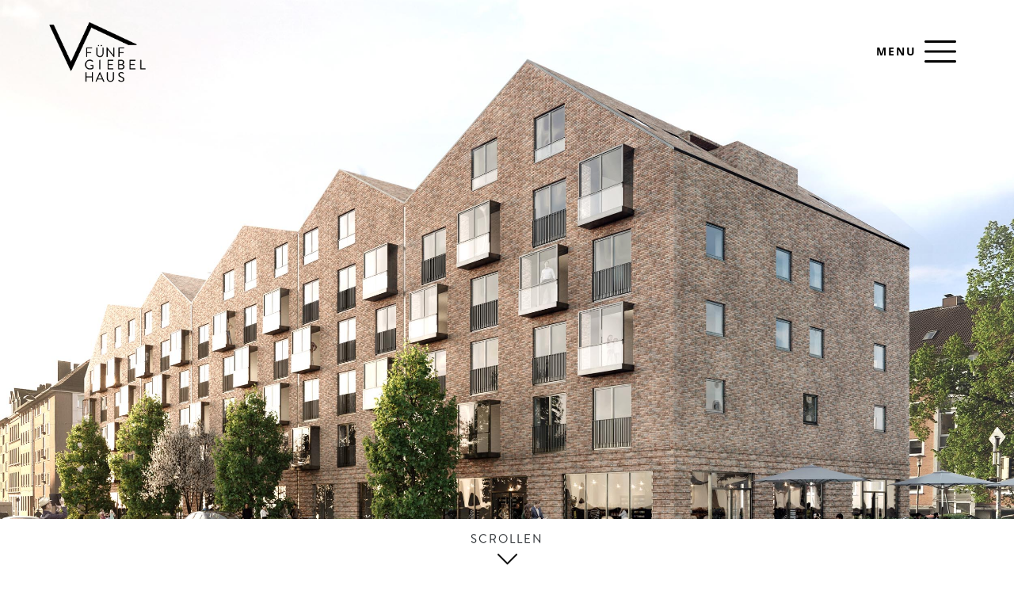

--- FILE ---
content_type: text/html; charset=UTF-8
request_url: https://fuenfgiebelhaus-kiel.de/hallo-welt/
body_size: 10192
content:
<!DOCTYPE html>
<html lang="de">
<head>
    <meta charset="UTF-8">
<meta name="resource-type" content="document">
<meta http-equiv="content-type" content="text/html; charset=UTF-8">
<meta name="author" content="Stamp Media GmbH">
<meta name="description" content="Fünfgiebelhaus Kiel | Hochwertige Appartements, geförderte Wohnungen, eine Tiefgarage, Gastronomie und ein Biomarkt zwischen Holtenauer Straße und Universität.">
<meta name="title" content="Home | Fünf Giebel Haus">
<meta content="width=device-width, initial-scale=1" name="viewport" />
  <title>
        FÜNFGIEBELHAUS  </title>
  <link rel="pingback" href="https://fuenfgiebelhaus-kiel.de/xmlrpc.php">
<link rel="shortcut icon" type="image/ico" href="https://fuenfgiebelhaus-kiel.de/wp-content/themes/fgh/assets/img/favicon.ico">
<link rel="stylesheet" href="https://fuenfgiebelhaus-kiel.de/wp-content/themes/fgh/assets/lib/bootstrap/dist/css/bootstrap.min.css">
<link rel="stylesheet" href="https://fuenfgiebelhaus-kiel.de/wp-content/themes/fgh/assets/lib/fontawesome/css/all.css">
<link rel="stylesheet" src="https://fuenfgiebelhaus-kiel.de/wp-content/themes/fgh/assets/lib/fontawesome/css/fontawesome.min.css">
<link href="https://fuenfgiebelhaus-kiel.de/wp-content/themes/fgh/assets/lib/lightbox/dist/css/lightbox.css" rel="stylesheet" />
<link rel="stylesheet" href="https://fuenfgiebelhaus-kiel.de/wp-content/themes/fgh/assets/css/fgh.css" media="all">
<style>
.carousel-control-next-icon {
    background-image: url("https://fuenfgiebelhaus-kiel.de/wp-content/themes/fgh/assets/img/up-arrow.svg");
  }
.carousel-control-prev-icon{
    background-image: url("https://fuenfgiebelhaus-kiel.de/wp-content/themes/fgh/assets/img/down-arrow-fat.svg");
  }
.closeicon{
  background-image: url('https://fuenfgiebelhaus-kiel.de/wp-content/themes/fgh/assets/img/close.svg');
}
.navbar-toggler-icon{
  background-image: url('https://fuenfgiebelhaus-kiel.de/wp-content/themes/fgh/assets/img/menu.svg');
  width: 40px;
  margin-left: 10px!important;
}
</style>
  <meta name='robots' content='max-image-preview:large' />
	<style>img:is([sizes="auto" i], [sizes^="auto," i]) { contain-intrinsic-size: 3000px 1500px }</style>
	<link rel="alternate" type="application/rss+xml" title="FÜNFGIEBELHAUS &raquo; Hallo Welt! Kommentar-Feed" href="https://fuenfgiebelhaus-kiel.de/hallo-welt/feed/" />
<script data-borlabs-cookie-script-blocker-id='wp-emojis' type="text/template">
/* <![CDATA[ */
window._wpemojiSettings = {"baseUrl":"https:\/\/s.w.org\/images\/core\/emoji\/16.0.1\/72x72\/","ext":".png","svgUrl":"https:\/\/s.w.org\/images\/core\/emoji\/16.0.1\/svg\/","svgExt":".svg","source":{"concatemoji":"https:\/\/fuenfgiebelhaus-kiel.de\/wp-includes\/js\/wp-emoji-release.min.js?ver=6.8.2"}};
/*! This file is auto-generated */
!function(s,n){var o,i,e;function c(e){try{var t={supportTests:e,timestamp:(new Date).valueOf()};sessionStorage.setItem(o,JSON.stringify(t))}catch(e){}}function p(e,t,n){e.clearRect(0,0,e.canvas.width,e.canvas.height),e.fillText(t,0,0);var t=new Uint32Array(e.getImageData(0,0,e.canvas.width,e.canvas.height).data),a=(e.clearRect(0,0,e.canvas.width,e.canvas.height),e.fillText(n,0,0),new Uint32Array(e.getImageData(0,0,e.canvas.width,e.canvas.height).data));return t.every(function(e,t){return e===a[t]})}function u(e,t){e.clearRect(0,0,e.canvas.width,e.canvas.height),e.fillText(t,0,0);for(var n=e.getImageData(16,16,1,1),a=0;a<n.data.length;a++)if(0!==n.data[a])return!1;return!0}function f(e,t,n,a){switch(t){case"flag":return n(e,"\ud83c\udff3\ufe0f\u200d\u26a7\ufe0f","\ud83c\udff3\ufe0f\u200b\u26a7\ufe0f")?!1:!n(e,"\ud83c\udde8\ud83c\uddf6","\ud83c\udde8\u200b\ud83c\uddf6")&&!n(e,"\ud83c\udff4\udb40\udc67\udb40\udc62\udb40\udc65\udb40\udc6e\udb40\udc67\udb40\udc7f","\ud83c\udff4\u200b\udb40\udc67\u200b\udb40\udc62\u200b\udb40\udc65\u200b\udb40\udc6e\u200b\udb40\udc67\u200b\udb40\udc7f");case"emoji":return!a(e,"\ud83e\udedf")}return!1}function g(e,t,n,a){var r="undefined"!=typeof WorkerGlobalScope&&self instanceof WorkerGlobalScope?new OffscreenCanvas(300,150):s.createElement("canvas"),o=r.getContext("2d",{willReadFrequently:!0}),i=(o.textBaseline="top",o.font="600 32px Arial",{});return e.forEach(function(e){i[e]=t(o,e,n,a)}),i}function t(e){var t=s.createElement("script");t.src=e,t.defer=!0,s.head.appendChild(t)}"undefined"!=typeof Promise&&(o="wpEmojiSettingsSupports",i=["flag","emoji"],n.supports={everything:!0,everythingExceptFlag:!0},e=new Promise(function(e){s.addEventListener("DOMContentLoaded",e,{once:!0})}),new Promise(function(t){var n=function(){try{var e=JSON.parse(sessionStorage.getItem(o));if("object"==typeof e&&"number"==typeof e.timestamp&&(new Date).valueOf()<e.timestamp+604800&&"object"==typeof e.supportTests)return e.supportTests}catch(e){}return null}();if(!n){if("undefined"!=typeof Worker&&"undefined"!=typeof OffscreenCanvas&&"undefined"!=typeof URL&&URL.createObjectURL&&"undefined"!=typeof Blob)try{var e="postMessage("+g.toString()+"("+[JSON.stringify(i),f.toString(),p.toString(),u.toString()].join(",")+"));",a=new Blob([e],{type:"text/javascript"}),r=new Worker(URL.createObjectURL(a),{name:"wpTestEmojiSupports"});return void(r.onmessage=function(e){c(n=e.data),r.terminate(),t(n)})}catch(e){}c(n=g(i,f,p,u))}t(n)}).then(function(e){for(var t in e)n.supports[t]=e[t],n.supports.everything=n.supports.everything&&n.supports[t],"flag"!==t&&(n.supports.everythingExceptFlag=n.supports.everythingExceptFlag&&n.supports[t]);n.supports.everythingExceptFlag=n.supports.everythingExceptFlag&&!n.supports.flag,n.DOMReady=!1,n.readyCallback=function(){n.DOMReady=!0}}).then(function(){return e}).then(function(){var e;n.supports.everything||(n.readyCallback(),(e=n.source||{}).concatemoji?t(e.concatemoji):e.wpemoji&&e.twemoji&&(t(e.twemoji),t(e.wpemoji)))}))}((window,document),window._wpemojiSettings);
/* ]]> */
</script>
<style id='wp-emoji-styles-inline-css' type='text/css'>

	img.wp-smiley, img.emoji {
		display: inline !important;
		border: none !important;
		box-shadow: none !important;
		height: 1em !important;
		width: 1em !important;
		margin: 0 0.07em !important;
		vertical-align: -0.1em !important;
		background: none !important;
		padding: 0 !important;
	}
</style>
<link rel='stylesheet' id='wp-block-library-css' href='https://fuenfgiebelhaus-kiel.de/wp-includes/css/dist/block-library/style.min.css?ver=6.8.2' type='text/css' media='all' />
<style id='classic-theme-styles-inline-css' type='text/css'>
/*! This file is auto-generated */
.wp-block-button__link{color:#fff;background-color:#32373c;border-radius:9999px;box-shadow:none;text-decoration:none;padding:calc(.667em + 2px) calc(1.333em + 2px);font-size:1.125em}.wp-block-file__button{background:#32373c;color:#fff;text-decoration:none}
</style>
<style id='global-styles-inline-css' type='text/css'>
:root{--wp--preset--aspect-ratio--square: 1;--wp--preset--aspect-ratio--4-3: 4/3;--wp--preset--aspect-ratio--3-4: 3/4;--wp--preset--aspect-ratio--3-2: 3/2;--wp--preset--aspect-ratio--2-3: 2/3;--wp--preset--aspect-ratio--16-9: 16/9;--wp--preset--aspect-ratio--9-16: 9/16;--wp--preset--color--black: #000000;--wp--preset--color--cyan-bluish-gray: #abb8c3;--wp--preset--color--white: #ffffff;--wp--preset--color--pale-pink: #f78da7;--wp--preset--color--vivid-red: #cf2e2e;--wp--preset--color--luminous-vivid-orange: #ff6900;--wp--preset--color--luminous-vivid-amber: #fcb900;--wp--preset--color--light-green-cyan: #7bdcb5;--wp--preset--color--vivid-green-cyan: #00d084;--wp--preset--color--pale-cyan-blue: #8ed1fc;--wp--preset--color--vivid-cyan-blue: #0693e3;--wp--preset--color--vivid-purple: #9b51e0;--wp--preset--gradient--vivid-cyan-blue-to-vivid-purple: linear-gradient(135deg,rgba(6,147,227,1) 0%,rgb(155,81,224) 100%);--wp--preset--gradient--light-green-cyan-to-vivid-green-cyan: linear-gradient(135deg,rgb(122,220,180) 0%,rgb(0,208,130) 100%);--wp--preset--gradient--luminous-vivid-amber-to-luminous-vivid-orange: linear-gradient(135deg,rgba(252,185,0,1) 0%,rgba(255,105,0,1) 100%);--wp--preset--gradient--luminous-vivid-orange-to-vivid-red: linear-gradient(135deg,rgba(255,105,0,1) 0%,rgb(207,46,46) 100%);--wp--preset--gradient--very-light-gray-to-cyan-bluish-gray: linear-gradient(135deg,rgb(238,238,238) 0%,rgb(169,184,195) 100%);--wp--preset--gradient--cool-to-warm-spectrum: linear-gradient(135deg,rgb(74,234,220) 0%,rgb(151,120,209) 20%,rgb(207,42,186) 40%,rgb(238,44,130) 60%,rgb(251,105,98) 80%,rgb(254,248,76) 100%);--wp--preset--gradient--blush-light-purple: linear-gradient(135deg,rgb(255,206,236) 0%,rgb(152,150,240) 100%);--wp--preset--gradient--blush-bordeaux: linear-gradient(135deg,rgb(254,205,165) 0%,rgb(254,45,45) 50%,rgb(107,0,62) 100%);--wp--preset--gradient--luminous-dusk: linear-gradient(135deg,rgb(255,203,112) 0%,rgb(199,81,192) 50%,rgb(65,88,208) 100%);--wp--preset--gradient--pale-ocean: linear-gradient(135deg,rgb(255,245,203) 0%,rgb(182,227,212) 50%,rgb(51,167,181) 100%);--wp--preset--gradient--electric-grass: linear-gradient(135deg,rgb(202,248,128) 0%,rgb(113,206,126) 100%);--wp--preset--gradient--midnight: linear-gradient(135deg,rgb(2,3,129) 0%,rgb(40,116,252) 100%);--wp--preset--font-size--small: 13px;--wp--preset--font-size--medium: 20px;--wp--preset--font-size--large: 36px;--wp--preset--font-size--x-large: 42px;--wp--preset--spacing--20: 0.44rem;--wp--preset--spacing--30: 0.67rem;--wp--preset--spacing--40: 1rem;--wp--preset--spacing--50: 1.5rem;--wp--preset--spacing--60: 2.25rem;--wp--preset--spacing--70: 3.38rem;--wp--preset--spacing--80: 5.06rem;--wp--preset--shadow--natural: 6px 6px 9px rgba(0, 0, 0, 0.2);--wp--preset--shadow--deep: 12px 12px 50px rgba(0, 0, 0, 0.4);--wp--preset--shadow--sharp: 6px 6px 0px rgba(0, 0, 0, 0.2);--wp--preset--shadow--outlined: 6px 6px 0px -3px rgba(255, 255, 255, 1), 6px 6px rgba(0, 0, 0, 1);--wp--preset--shadow--crisp: 6px 6px 0px rgba(0, 0, 0, 1);}:where(.is-layout-flex){gap: 0.5em;}:where(.is-layout-grid){gap: 0.5em;}body .is-layout-flex{display: flex;}.is-layout-flex{flex-wrap: wrap;align-items: center;}.is-layout-flex > :is(*, div){margin: 0;}body .is-layout-grid{display: grid;}.is-layout-grid > :is(*, div){margin: 0;}:where(.wp-block-columns.is-layout-flex){gap: 2em;}:where(.wp-block-columns.is-layout-grid){gap: 2em;}:where(.wp-block-post-template.is-layout-flex){gap: 1.25em;}:where(.wp-block-post-template.is-layout-grid){gap: 1.25em;}.has-black-color{color: var(--wp--preset--color--black) !important;}.has-cyan-bluish-gray-color{color: var(--wp--preset--color--cyan-bluish-gray) !important;}.has-white-color{color: var(--wp--preset--color--white) !important;}.has-pale-pink-color{color: var(--wp--preset--color--pale-pink) !important;}.has-vivid-red-color{color: var(--wp--preset--color--vivid-red) !important;}.has-luminous-vivid-orange-color{color: var(--wp--preset--color--luminous-vivid-orange) !important;}.has-luminous-vivid-amber-color{color: var(--wp--preset--color--luminous-vivid-amber) !important;}.has-light-green-cyan-color{color: var(--wp--preset--color--light-green-cyan) !important;}.has-vivid-green-cyan-color{color: var(--wp--preset--color--vivid-green-cyan) !important;}.has-pale-cyan-blue-color{color: var(--wp--preset--color--pale-cyan-blue) !important;}.has-vivid-cyan-blue-color{color: var(--wp--preset--color--vivid-cyan-blue) !important;}.has-vivid-purple-color{color: var(--wp--preset--color--vivid-purple) !important;}.has-black-background-color{background-color: var(--wp--preset--color--black) !important;}.has-cyan-bluish-gray-background-color{background-color: var(--wp--preset--color--cyan-bluish-gray) !important;}.has-white-background-color{background-color: var(--wp--preset--color--white) !important;}.has-pale-pink-background-color{background-color: var(--wp--preset--color--pale-pink) !important;}.has-vivid-red-background-color{background-color: var(--wp--preset--color--vivid-red) !important;}.has-luminous-vivid-orange-background-color{background-color: var(--wp--preset--color--luminous-vivid-orange) !important;}.has-luminous-vivid-amber-background-color{background-color: var(--wp--preset--color--luminous-vivid-amber) !important;}.has-light-green-cyan-background-color{background-color: var(--wp--preset--color--light-green-cyan) !important;}.has-vivid-green-cyan-background-color{background-color: var(--wp--preset--color--vivid-green-cyan) !important;}.has-pale-cyan-blue-background-color{background-color: var(--wp--preset--color--pale-cyan-blue) !important;}.has-vivid-cyan-blue-background-color{background-color: var(--wp--preset--color--vivid-cyan-blue) !important;}.has-vivid-purple-background-color{background-color: var(--wp--preset--color--vivid-purple) !important;}.has-black-border-color{border-color: var(--wp--preset--color--black) !important;}.has-cyan-bluish-gray-border-color{border-color: var(--wp--preset--color--cyan-bluish-gray) !important;}.has-white-border-color{border-color: var(--wp--preset--color--white) !important;}.has-pale-pink-border-color{border-color: var(--wp--preset--color--pale-pink) !important;}.has-vivid-red-border-color{border-color: var(--wp--preset--color--vivid-red) !important;}.has-luminous-vivid-orange-border-color{border-color: var(--wp--preset--color--luminous-vivid-orange) !important;}.has-luminous-vivid-amber-border-color{border-color: var(--wp--preset--color--luminous-vivid-amber) !important;}.has-light-green-cyan-border-color{border-color: var(--wp--preset--color--light-green-cyan) !important;}.has-vivid-green-cyan-border-color{border-color: var(--wp--preset--color--vivid-green-cyan) !important;}.has-pale-cyan-blue-border-color{border-color: var(--wp--preset--color--pale-cyan-blue) !important;}.has-vivid-cyan-blue-border-color{border-color: var(--wp--preset--color--vivid-cyan-blue) !important;}.has-vivid-purple-border-color{border-color: var(--wp--preset--color--vivid-purple) !important;}.has-vivid-cyan-blue-to-vivid-purple-gradient-background{background: var(--wp--preset--gradient--vivid-cyan-blue-to-vivid-purple) !important;}.has-light-green-cyan-to-vivid-green-cyan-gradient-background{background: var(--wp--preset--gradient--light-green-cyan-to-vivid-green-cyan) !important;}.has-luminous-vivid-amber-to-luminous-vivid-orange-gradient-background{background: var(--wp--preset--gradient--luminous-vivid-amber-to-luminous-vivid-orange) !important;}.has-luminous-vivid-orange-to-vivid-red-gradient-background{background: var(--wp--preset--gradient--luminous-vivid-orange-to-vivid-red) !important;}.has-very-light-gray-to-cyan-bluish-gray-gradient-background{background: var(--wp--preset--gradient--very-light-gray-to-cyan-bluish-gray) !important;}.has-cool-to-warm-spectrum-gradient-background{background: var(--wp--preset--gradient--cool-to-warm-spectrum) !important;}.has-blush-light-purple-gradient-background{background: var(--wp--preset--gradient--blush-light-purple) !important;}.has-blush-bordeaux-gradient-background{background: var(--wp--preset--gradient--blush-bordeaux) !important;}.has-luminous-dusk-gradient-background{background: var(--wp--preset--gradient--luminous-dusk) !important;}.has-pale-ocean-gradient-background{background: var(--wp--preset--gradient--pale-ocean) !important;}.has-electric-grass-gradient-background{background: var(--wp--preset--gradient--electric-grass) !important;}.has-midnight-gradient-background{background: var(--wp--preset--gradient--midnight) !important;}.has-small-font-size{font-size: var(--wp--preset--font-size--small) !important;}.has-medium-font-size{font-size: var(--wp--preset--font-size--medium) !important;}.has-large-font-size{font-size: var(--wp--preset--font-size--large) !important;}.has-x-large-font-size{font-size: var(--wp--preset--font-size--x-large) !important;}
:where(.wp-block-post-template.is-layout-flex){gap: 1.25em;}:where(.wp-block-post-template.is-layout-grid){gap: 1.25em;}
:where(.wp-block-columns.is-layout-flex){gap: 2em;}:where(.wp-block-columns.is-layout-grid){gap: 2em;}
:root :where(.wp-block-pullquote){font-size: 1.5em;line-height: 1.6;}
</style>
<link rel='stylesheet' id='borlabs-cookie-custom-css' href='https://fuenfgiebelhaus-kiel.de/wp-content/cache/borlabs-cookie/1/borlabs-cookie-1-de.css?ver=3.3.23-44' type='text/css' media='all' />
<script data-no-optimize="1" data-no-minify="1" data-cfasync="false" type="text/javascript" src="https://fuenfgiebelhaus-kiel.de/wp-content/cache/borlabs-cookie/1/borlabs-cookie-config-de.json.js?ver=3.3.23-58" id="borlabs-cookie-config-js"></script>
<link rel="https://api.w.org/" href="https://fuenfgiebelhaus-kiel.de/wp-json/" /><link rel="alternate" title="JSON" type="application/json" href="https://fuenfgiebelhaus-kiel.de/wp-json/wp/v2/posts/1" /><link rel="EditURI" type="application/rsd+xml" title="RSD" href="https://fuenfgiebelhaus-kiel.de/xmlrpc.php?rsd" />
<link rel="canonical" href="https://fuenfgiebelhaus-kiel.de/hallo-welt/" />
<link rel='shortlink' href='https://fuenfgiebelhaus-kiel.de/?p=1' />
<link rel="alternate" title="oEmbed (JSON)" type="application/json+oembed" href="https://fuenfgiebelhaus-kiel.de/wp-json/oembed/1.0/embed?url=https%3A%2F%2Ffuenfgiebelhaus-kiel.de%2Fhallo-welt%2F" />
<link rel="alternate" title="oEmbed (XML)" type="text/xml+oembed" href="https://fuenfgiebelhaus-kiel.de/wp-json/oembed/1.0/embed?url=https%3A%2F%2Ffuenfgiebelhaus-kiel.de%2Fhallo-welt%2F&#038;format=xml" />
</head>
<body class="wp-singular post-template-default single single-post postid-1 single-format-standard wp-theme-fgh" ng-app="theme" ng-controller="AppCtrl" ng-clock>
  <script>
    // Verhindert, dass Google Maps extern Fonts lädt.
    var head = document.getElementsByTagName('head')[0];
    // Save the original method
    var insertBefore = head.insertBefore;
    // Replace it!
    head.insertBefore = function (newElement, referenceElement) {
      if (
        newElement.href && newElement.href.indexOf('fonts.googleapis.com') > -1) {
        return;
      }
      if (
        newElement.href && newElement.href.indexOf('fonts.gstatic.com') > -1) {
        return;
      }
      insertBefore.call(head, newElement, referenceElement);
    };
  </script>
  <header class="container-fluid p-0 headerup">
  <span id="top"></span>
  <div class="header-bild">
              <div class="col-12 col-sm-12 col-md-12 col-lg-12 p-0 carousel-item" style="background-image: url(https://fuenfgiebelhaus-kiel.de/wp-content/uploads/2021/03/WDK01-Internet.jpg); display: block;">
      </div>
      
      <div id="masthead" class="row p-0">
        <div class="col-5 col-sm-4 col-md-3 col-lg-3 col-xl-2 pb-2 pt-2" id="logo-div">
            <a href="https://fuenfgiebelhaus-kiel.de" title="FÜNFGIEBELHAUS" style="display:block;">
                                <img class="logo" src="https://fuenfgiebelhaus-kiel.de/wp-content/uploads/2021/03/Logo_Fuenfgiebelhaus_schwarz.png" alt="Fünfgiebelhaus Kiel">
                            </a>
        </div>
        <div class="col-12 col-sm-12 col-md-9 col-lg-9 col-xl-10 pb-2" style="position: absolute; right:0;">
            <div id="hauptmenu" class="">
            <button class="navbar-toggler" id="toggler1" type="button" data-toggle="collapse">
                <span class="menutext">Menu</span><span class="navbar-toggler-icon"></i></span>
            </button>
            <div id="main-menu">
                <div class="closeicon"></div>
                    <ul id="menu-haupt" class="navbar-nav"><li id="menu-item-665" class="menu-item menu-item-type-post_type menu-item-object-page menu-item-665"><a href="https://fuenfgiebelhaus-kiel.de/fuenfgiebelhaus/">FÜNFGIEBELHAUS</a></li>
<li id="menu-item-664" class="menu-item menu-item-type-post_type menu-item-object-page menu-item-664"><a href="https://fuenfgiebelhaus-kiel.de/modernes-wohnen/">Wohnungen</a></li>
<li id="menu-item-693" class="menu-item menu-item-type-post_type menu-item-object-page menu-item-693"><a href="https://fuenfgiebelhaus-kiel.de/gewerbe/">Gewerbe</a></li>
<li id="menu-item-1125" class="menu-item menu-item-type-post_type menu-item-object-page menu-item-1125"><a href="https://fuenfgiebelhaus-kiel.de/parkhaus/">Parkhaus</a></li>
<li id="menu-item-690" class="menu-item menu-item-type-post_type menu-item-object-page menu-item-690"><a href="https://fuenfgiebelhaus-kiel.de/lage/">Lage</a></li>
<li id="menu-item-364" class="menu-item menu-item-type-post_type menu-item-object-page menu-item-364"><a href="https://fuenfgiebelhaus-kiel.de/news/">Aktuelles</a></li>
<li id="menu-item-728" class="menu-item menu-item-type-post_type menu-item-object-page menu-item-728"><a href="https://fuenfgiebelhaus-kiel.de/beratung-vertrieb/">Beratung &#038; Vertrieb</a></li>
</ul>                <div id="social">
                                          <span>FOLGT UNS </span>
                                                  <a href="https://de-de.facebook.com/NGEGKiel" target="_blank">
                            <img src="https://fuenfgiebelhaus-kiel.de/wp-content/themes/fgh/assets/img/facebook.svg" alt="Facebook Icon" class="soicalicons"></a>
                                                                          <a href="https://www.instagram.com/ngeg.de/" target="_blank">
                            <img src="https://fuenfgiebelhaus-kiel.de/wp-content/themes/fgh/assets/img/instagram.svg" alt="Instagram Icon" class="soicalicons"></a>
                                        </div>
            </div>
            </div>
        </div>
    </div>
  </div>
<div id="scroll-down">
  <span>Scrollen</span>
  <img src="https://fuenfgiebelhaus-kiel.de/wp-content/themes/fgh/assets/img/down-arrow.svg" style="width:25px" alt="Icon Down-Arrow">
</div>
</header>
				<section class="singlepage">
			<div class="container">
				<div class="row">
					<div class="col-12 p-0">
						<div class="headline-box pt-4">
		        			<h1 class="text-uppercase schrift-bold">Hallo Welt!</h1>
						</div>
						<div class="row p-0">
							<div class="col-12 col-md-8 col-lg-8 inhalt p-0 pt-3 pr-3">
								
<p>Willkommen bei WordPress. Dies ist dein erster Beitrag. Bearbeite oder lösche ihn und beginne mit dem Schreiben!</p>
							</div>
							<!-- News -->
														<!-- Ende News -->

							<!-- wohnung -->
														<!-- Ende wohnung -->

						</div>
					</div>
				</div>
			</div>
		</section>

	
		<toaster-container></toaster-container>
		<div class="modal fade" id="modal-posts" tabindex="-1" role="dialog" aria-labelledby="modal-google-analytics" aria-hidden="true">
  <div class="modal-dialog modal-dialog-centered" role="document">
    <div class="modal-content">
      <div class="modal-header">
        <h4 class="modal-title">Google Analytics</h4>
        <button type="button" class="close" data-dismiss="modal" aria-label="Close">
          <md-icon md-svg-src="https://fuenfgiebelhaus-kiel.de/wp-content/themes/fgh/assets/img/close.svg"></md-icon>
        </button>
      </div>
      <div class="modal-body">
        <div align="center">
          <p>Google Analytics wurde erfolgreich deaktiviert.</p>
        </div>
      </div>
      <div class="modal-footer">
        <div align="center">
          <md-button aria-label="Schließen"
                     title="Fenster schließen"
                     data-dismiss="modal">
            Schließen
          </md-button>
        </div>
      </div>
    </div>
  </div>
</div>
		<a id="go-to-top" href="#top" class="text-uppercase">Nach Oben</a>
<footer>
<section class="gray-bg pt-5 pb-4">
    <div class="container p-0 pb-3" style="border-bottom: 2px solid #7e7e7e">
      <div class="row p-0">
        <div class="col-12 text-uppercase pb-4">
          <h3 class="m-0">Sie haben Fragen?</h3>
          <h3 class="m-0">Gerne helfen wir Ihnen Weiter</h3>
        </div>
        <div id="" class="col-12 col-md-4 col-lg-4 schrift-black">
          <span class="schrift-bold text-uppercase">Schlossverwaltung GmbH</span><br>
          <p><br>
          Dänische Straße 44<br>
          24103 Kiel<br></p>
        </div>

        <div id="" class="col-12 col-md-4 col-lg-4 schrift-black">
            <p></p>
            <p class="pt-2"><a href="tel:0431 - 9828 3393" class="schrift-black">Tel.:&nbsp;&nbsp;0431 - 9828 3393</a><br>
                        <a href="mailto:service@schlossverwaltung.com">service@schlossverwaltung.com</a></p>
        </div>
        <div id="" class="col-12 col-md-4 col-lg-4">
            <img src="https://fuenfgiebelhaus-kiel.de/wp-content/uploads/2021/03/Logo_Fuenfgiebelhaus_schwarz.png" class="w-50 footer-logo" alt="Logo des Fünfgiebelhaus Kiel">
        </div>
      </div>
    </div>

    <div class="container">
    <div class="row pt-3">
        <div class="col-12 col-lg-6 copyright-block p-0 pb-2">
          <span class="copyright">Copyright &copy; FÜNFGIEBELHAUS 2026</span>
        </div>
        <div class="col-12 col-lg-6 text-uppercase" id="menu-footmenu">
          <div class="menu-foot-container"><ul id="menu-foot" class="nav_foot"><li id="menu-item-397" class="menu-item menu-item-type-post_type menu-item-object-page menu-item-397"><a href="https://fuenfgiebelhaus-kiel.de/impressum/">Impressum</a></li>
<li id="menu-item-403" class="menu-item menu-item-type-post_type menu-item-object-page menu-item-403"><a href="https://fuenfgiebelhaus-kiel.de/datenschutz/">Datenschutz</a></li>
<li id="menu-item-982" class="borlabs-cookie-preference menu-item menu-item-type-custom menu-item-object-custom menu-item-982"><a href="#">Cookie-Einstellungen</a></li>
</ul></div>        </div>
      </div>
    </div>
  </section>
  </footer>
		<script src="https://fuenfgiebelhaus-kiel.de/wp-content/themes/fgh/assets/lib/jquery/jquery-3.1.0.min.js"></script>
<script src="https://fuenfgiebelhaus-kiel.de/wp-content/themes/fgh/assets/lib/bootstrap/dist/js/bootstrap.js"></script>
<script src="https://fuenfgiebelhaus-kiel.de/wp-content/themes/fgh/assets/lib/smoothscroll/smoothscroll.min.js"></script>
<script src="https://fuenfgiebelhaus-kiel.de/wp-content/themes/fgh/assets/lib/lightbox/dist/js/lightbox.js"></script>
<script src="https://fuenfgiebelhaus-kiel.de/wp-content/themes/fgh/assets/js/fgh.min.js"></script>
<script>
$(document).ready(function() {

// #Menu open and close
$(document).on('click','#toggler1',function(e) {
    if( $("#main-menu").hasClass('on') ) {
        $('#main-menu').removeClass('on');
    } else {
      $('#main-menu').addClass('on');
    }
});
$(document).on('click','.closeicon',function(e) {
  $('#main-menu').removeClass('on');
});

//# Add number to li
var html ='';
i = 1;
$("#menu-haupt li").each(function(){
  element = $(this);
  link = element.find(">a");
  html = link.html();
  link.html("<span class='menunummer'>0"+ i + ". </span>" + html);
  i++;
});
  
//#carousel
$('.carousel.slide').carousel({
      interval: 6000,
      pause: "none"
  });

//scrolling smooth Safari    Nabil 10.12.2020
  $(document).ready(function(){
    $("a").on('click', function(event) {
      if (this.hash !== "") {
        event.preventDefault();
        var hash = this.hash;
        $('html, body').animate({
          scrollTop: $(hash).offset().top
        }, 50, function(){
          window.location.hash = hash;
        });
      }
    });
  });


//animate Zahlem
function animateValue(id, start, end, duration) {
    if (start === end) return;
    var range = end - start;
    var current = start;
    var increment = end > start? 1 : -1;
    var stepTime = Math.abs(Math.floor(duration / range));
    var obj = document.getElementById(id);
    var timer = setInterval(function() {
        current += increment;
        obj.innerHTML = current;
        if (current == end) {
            clearInterval(timer);
        }
    }, stepTime);
}
function start_count(){
$('.zahl').each(function(){
  var nummer = $(this).html();
  nummer = parseInt(nummer);
  id = $(this).attr('id');
  animateValue(id, 1, nummer, 4000);
});
}
//start_count beim scrolling
let iscounting = true;
function checkOffset() {
  if(document.getElementById("zahlen")!= null){
  var top = window.scrollY + window.innerHeight - 100;
    if (top >= ($("#zahlen").offset().top) && (iscounting)) {  
      start_count();
      iscounting = false;
    }     
  }
}

//# Menu smaller while scrolling
function scrollFunction() {
  if (document.body.scrollTop > 400 || document.documentElement.scrollTop > 400) {    
    $("#masthead").css('background-color', 'rgba(255,255,255,0.8)');
    $('.logo').css('width', '70%');
    $('#main-menu').removeClass('on');    
    if($(window).width() < 991)
    {
      $("#toggler1").css('margin', '10px 20px');
    } else {
      $("#toggler1").css('margin', '20px 50px');
    }
  } else {    
    $("#masthead").css('background-color', 'transparent');
    $('.logo').css('width', '100%');
    if($(window).width() < 991)
    {
      $("#toggler1").css('margin', '30px 20px 40px 0');
    } else {
      $("#toggler1").css('margin', '30px 60px 40px 0');
    }
  }
}

// Scroll icon
$('#scroll-down').click(function(){
  $('html, body').animate({scrollTop: '+=450px'}, 200);
  return false;
});

//Scroll to top
function scrollTop() {
  var elementExists = document.getElementById("top");
  if (elementExists) {
    if (document.body.scrollTop > 1000 || document.documentElement.scrollTop > 1000) {
      document.getElementById("go-to-top").style.visibility = 'visible';
    } else {
      document.getElementById("go-to-top").style.visibility = 'hidden';    
    }
  }
}
$('html, body').animate({ scrollTop: 0 }, 'slow');
//window.scrollTo(0, 0);
window.onscroll = function() {
  checkOffset();  
  scrollFunction();
  scrollTop();
};

//#Event Datum
if(document.getElementsByClassName("event")!= null){
  var event = document.getElementsByClassName("event");
  $('.headerbild').html(event);
}

});
</script>
		<script type="speculationrules">
{"prefetch":[{"source":"document","where":{"and":[{"href_matches":"\/*"},{"not":{"href_matches":["\/wp-*.php","\/wp-admin\/*","\/wp-content\/uploads\/*","\/wp-content\/*","\/wp-content\/plugins\/*","\/wp-content\/themes\/fgh\/*","\/*\\?(.+)"]}},{"not":{"selector_matches":"a[rel~=\"nofollow\"]"}},{"not":{"selector_matches":".no-prefetch, .no-prefetch a"}}]},"eagerness":"conservative"}]}
</script>
<script type="importmap" id="wp-importmap">
{"imports":{"borlabs-cookie-core":"https:\/\/fuenfgiebelhaus-kiel.de\/wp-content\/plugins\/borlabs-cookie\/assets\/javascript\/borlabs-cookie.min.js?ver=3.3.23"}}
</script>
<script type="module" src="https://fuenfgiebelhaus-kiel.de/wp-content/plugins/borlabs-cookie/assets/javascript/borlabs-cookie.min.js?ver=3.3.23" id="borlabs-cookie-core-js-module" data-cfasync="false" data-no-minify="1" data-no-optimize="1"></script>
<script type="module" src="https://fuenfgiebelhaus-kiel.de/wp-content/plugins/borlabs-cookie/assets/javascript/borlabs-cookie-legacy-backward-compatibility.min.js?ver=3.3.23" id="borlabs-cookie-legacy-backward-compatibility-js-module"></script>
<!--googleoff: all--><div data-nosnippet data-borlabs-cookie-consent-required='true' id='BorlabsCookieBox'></div><div id='BorlabsCookieWidget' class='brlbs-cmpnt-container'></div><!--googleon: all--><template id="brlbs-cmpnt-cb-template-facebook-content-blocker">
 <div class="brlbs-cmpnt-container brlbs-cmpnt-content-blocker brlbs-cmpnt-with-individual-styles" data-borlabs-cookie-content-blocker-id="facebook-content-blocker" data-borlabs-cookie-content=""><div class="brlbs-cmpnt-cb-preset-b brlbs-cmpnt-cb-facebook"> <div class="brlbs-cmpnt-cb-thumbnail" style="background-image: url('https://fuenfgiebelhaus-kiel.de/wp-content/uploads/borlabs-cookie/1/cb-facebook-main.png')"></div> <div class="brlbs-cmpnt-cb-main"> <div class="brlbs-cmpnt-cb-content"> <p class="brlbs-cmpnt-cb-description">Sie sehen gerade einen Platzhalterinhalt von <strong>Facebook</strong>. Um auf den eigentlichen Inhalt zuzugreifen, klicken Sie auf die Schaltfläche unten. Bitte beachten Sie, dass dabei Daten an Drittanbieter weitergegeben werden.</p> <a class="brlbs-cmpnt-cb-provider-toggle" href="#" data-borlabs-cookie-show-provider-information role="button">Mehr Informationen</a> </div> <div class="brlbs-cmpnt-cb-buttons"> <a class="brlbs-cmpnt-cb-btn" href="#" data-borlabs-cookie-unblock role="button">Inhalt entsperren</a> <a class="brlbs-cmpnt-cb-btn" href="#" data-borlabs-cookie-accept-service role="button" style="display: none">Erforderlichen Service akzeptieren und Inhalte entsperren</a> </div> </div> </div></div>
</template>
<script>
(function() {
        const template = document.querySelector("#brlbs-cmpnt-cb-template-facebook-content-blocker");
        const divsToInsertBlocker = document.querySelectorAll('div.fb-video[data-href*="//www.facebook.com/"], div.fb-post[data-href*="//www.facebook.com/"]');
        for (const div of divsToInsertBlocker) {
            const blocked = template.content.cloneNode(true).querySelector('.brlbs-cmpnt-container');
            blocked.dataset.borlabsCookieContent = btoa(unescape(encodeURIComponent(div.outerHTML)));
            div.replaceWith(blocked);
        }
})()
</script><template id="brlbs-cmpnt-cb-template-instagram">
 <div class="brlbs-cmpnt-container brlbs-cmpnt-content-blocker brlbs-cmpnt-with-individual-styles" data-borlabs-cookie-content-blocker-id="instagram" data-borlabs-cookie-content=""><div class="brlbs-cmpnt-cb-preset-b brlbs-cmpnt-cb-instagram"> <div class="brlbs-cmpnt-cb-thumbnail" style="background-image: url('https://fuenfgiebelhaus-kiel.de/wp-content/uploads/borlabs-cookie/1/cb-instagram-main.png')"></div> <div class="brlbs-cmpnt-cb-main"> <div class="brlbs-cmpnt-cb-content"> <p class="brlbs-cmpnt-cb-description">Sie sehen gerade einen Platzhalterinhalt von <strong>Instagram</strong>. Um auf den eigentlichen Inhalt zuzugreifen, klicken Sie auf die Schaltfläche unten. Bitte beachten Sie, dass dabei Daten an Drittanbieter weitergegeben werden.</p> <a class="brlbs-cmpnt-cb-provider-toggle" href="#" data-borlabs-cookie-show-provider-information role="button">Mehr Informationen</a> </div> <div class="brlbs-cmpnt-cb-buttons"> <a class="brlbs-cmpnt-cb-btn" href="#" data-borlabs-cookie-unblock role="button">Inhalt entsperren</a> <a class="brlbs-cmpnt-cb-btn" href="#" data-borlabs-cookie-accept-service role="button" style="display: none">Erforderlichen Service akzeptieren und Inhalte entsperren</a> </div> </div> </div></div>
</template>
<script>
(function() {
    const template = document.querySelector("#brlbs-cmpnt-cb-template-instagram");
    const divsToInsertBlocker = document.querySelectorAll('blockquote.instagram-media[data-instgrm-permalink*="instagram.com/"],blockquote.instagram-media[data-instgrm-version]');
    for (const div of divsToInsertBlocker) {
        const blocked = template.content.cloneNode(true).querySelector('.brlbs-cmpnt-container');
        blocked.dataset.borlabsCookieContent = btoa(unescape(encodeURIComponent(div.outerHTML)));
        div.replaceWith(blocked);
    }
})()
</script><template id="brlbs-cmpnt-cb-template-x-alias-twitter-content-blocker">
 <div class="brlbs-cmpnt-container brlbs-cmpnt-content-blocker brlbs-cmpnt-with-individual-styles" data-borlabs-cookie-content-blocker-id="x-alias-twitter-content-blocker" data-borlabs-cookie-content=""><div class="brlbs-cmpnt-cb-preset-b brlbs-cmpnt-cb-x"> <div class="brlbs-cmpnt-cb-thumbnail" style="background-image: url('https://fuenfgiebelhaus-kiel.de/wp-content/uploads/borlabs-cookie/1/cb-twitter-main.png')"></div> <div class="brlbs-cmpnt-cb-main"> <div class="brlbs-cmpnt-cb-content"> <p class="brlbs-cmpnt-cb-description">Sie sehen gerade einen Platzhalterinhalt von <strong>X</strong>. Um auf den eigentlichen Inhalt zuzugreifen, klicken Sie auf die Schaltfläche unten. Bitte beachten Sie, dass dabei Daten an Drittanbieter weitergegeben werden.</p> <a class="brlbs-cmpnt-cb-provider-toggle" href="#" data-borlabs-cookie-show-provider-information role="button">Mehr Informationen</a> </div> <div class="brlbs-cmpnt-cb-buttons"> <a class="brlbs-cmpnt-cb-btn" href="#" data-borlabs-cookie-unblock role="button">Inhalt entsperren</a> <a class="brlbs-cmpnt-cb-btn" href="#" data-borlabs-cookie-accept-service role="button" style="display: none">Erforderlichen Service akzeptieren und Inhalte entsperren</a> </div> </div> </div></div>
</template>
<script>
(function() {
        const template = document.querySelector("#brlbs-cmpnt-cb-template-x-alias-twitter-content-blocker");
        const divsToInsertBlocker = document.querySelectorAll('blockquote.twitter-tweet,blockquote.twitter-video');
        for (const div of divsToInsertBlocker) {
            const blocked = template.content.cloneNode(true).querySelector('.brlbs-cmpnt-container');
            blocked.dataset.borlabsCookieContent = btoa(unescape(encodeURIComponent(div.outerHTML)));
            div.replaceWith(blocked);
        }
})()
</script>	</body>
</html>


--- FILE ---
content_type: text/css
request_url: https://fuenfgiebelhaus-kiel.de/wp-content/themes/fgh/assets/css/fgh.css
body_size: 32773
content:
@charset "UTF-8";
html {
  scroll-behavior: smooth !important;
  font-family: 'brandon_grotesque_regular', sans-serif; }

body {
  font-family: 'brandon_grotesque_regular', sans-serif;
  word-wrap: break-word; }

.schrift-gold {
  color: #a4755e; }

.schrift-black {
  color: #000 !important; }

.schrift-bold {
  font-weight: 700; }

.fliestext {
  color: #6e6e6e;
  font-family: 'Open Sans', sans-serif;
  font-size: 15px; }
  .fliestext a {
    color: #6e6e6e;
    font-size: inherit; }

.gray-bg {
  background-color: #eae9e5; }

.mehr {
  padding: 10px 20px;
  margin-top: 20px;
  display: inline-block;
  background-color: #a4755e;
  color: #fff !important;
  text-align: center;
  text-transform: uppercase;
  letter-spacing: 0.08em; }
  .mehr:hover {
    color: #fff !important;
    background-color: #000; }
  .mehr img {
    margin-top: -4px;
    margin-right: -2px; }

.pdf-datei {
  padding: 10px 20px;
  background-color: #a4755e;
  color: #fff !important;
  text-align: center;
  text-transform: uppercase;
  display: inline-block;
  margin-bottom: 10px; }
  .pdf-datei:hover {
    color: #fff !important;
    background-color: #000; }

.news-mehr {
  margin-right: 0;
  color: #fff !important; }

.new-inhlat {
  background-color: #fff; }

div[class*="inhalt"] {
  font-size: 15px;
  font-family: 'Open Sans', sans-serif; }
  div[class*="inhalt"] p {
    color: #6e6e6e;
    line-height: 21px; }
  div[class*="inhalt"] a {
    color: #a4755e; }
  div[class*="inhalt"] ul {
    padding-left: 15px;
    line-height: 21px; }
    div[class*="inhalt"] ul li {
      list-style: none;
      position: relative;
      font-size: 15px;
      font-family: 'Open Sans', sans-serif;
      color: #6e6e6e; }
      div[class*="inhalt"] ul li::before {
        content: "•";
        color: #a4755e;
        display: inline-block;
        font-size: 25px;
        font-weight: bold;
        margin-left: -18px;
        margin-top: -1px;
        position: absolute; }
  div[class*="inhalt"] ol {
    line-height: 21px;
    padding-bottom: 15px; }
    div[class*="inhalt"] ol li {
      font-family: 'Open Sans', sans-serif;
      font-size: 15px !important;
      color: #6e6e6e; }
  div[class*="inhalt"] h2 {
    padding-top: 10px; }
  div[class*="inhalt"] strong {
    font-size: inherit; }

#zahlen {
  padding: 30px 0; }
  #zahlen span {
    display: block;
    padding: 9px 0;
    font-size: 15px;
    text-transform: uppercase;
    line-height: 18px;
    letter-spacing: 0.06em; }
    #zahlen span.zahl {
      color: #a4755e;
      font-size: 55px;
      font-weight: 700;
      line-height: 35px;
      letter-spacing: 2px; }

.side-img {
  background-size: cover;
  background-repeat: no-repeat;
  background-position: center;
  min-height: 35vh; }

.side-text h2 {
  text-transform: uppercase; }

.side-text.text-right .inhalt {
  padding: 60px 0 60px 60px; }

.side-text.text-left .inhalt {
  padding: 60px 60px 60px 0; }

.side-text.text-center .inhalt {
  padding: 30px 30px 30px 30px; }

.datum {
  position: absolute;
  bottom: 0;
  color: #fff;
  background-color: #a4755e;
  padding: 10px 30px;
  letter-spacing: 2px;
  text-align: left;
  min-width: 140px; }
  .datum .tag {
    font-size: 46px;
    font-weight: 800;
    margin-bottom: -10px;
    display: inline-block; }
  .datum .monat {
    font-size: 18px;
    text-transform: uppercase; }

.datum.right {
  right: 30px; }

.datum.left {
  left: 30px; }

.event .datum {
  position: absolute;
  bottom: -50px; }

.event .tag {
  font-size: 50px; }

.event .monat {
  font-size: 22px; }

.carousel-indicators {
  z-index: 5; }
  .carousel-indicators li {
    border-radius: 10px;
    width: 10px;
    height: 10px;
    background-color: #000;
    margin-top: 30px;
    margin-right: auto;
    margin-left: auto;
    cursor: pointer; }
    .carousel-indicators li:first-child {
      margin-top: 0; }

.carousel-indicators li.active {
  background-color: #a4755e !important; }

.carousel-control-next-icon .active, .carousel-control-prev-icon .active {
  background-color: transparent; }

#galerie_carousel .carousel-item {
  text-align: center; }

#galerie_carousel ol.carousel-indicators {
  display: block;
  right: 10px;
  left: unset;
  margin-right: 20px !important;
  margin-left: 0;
  bottom: 45%; }

.carousel-control-next, .carousel-control-prev {
  position: relative !important;
  width: 25px;
  margin-top: 15px;
  margin-bottom: 10px; }

.carousel-fade .carousel-item {
  opacity: 0;
  transition-duration: .6s;
  transition-property: opacity; }
  .carousel-fade .carousel-item.active {
    opacity: 1; }

.carousel-fade .carousel-item-next.carousel-item-left, .carousel-fade .carousel-item-prev.carousel-item-right {
  opacity: 1; }

.carousel-fade .active.carousel-item-left, .carousel-fade .active.carousel-item-right {
  opacity: 0; }

.carousel-fade .carousel-item-next, .carousel-fade .carousel-item-prev, .carousel-fade .carousel-item.active {
  transform: translateX(0);
  transform: translate3d(0, 0, 0); }

.carousel-fade .active.carousel-item-left, .carousel-fade .active.carousel-item-prev {
  transform: translateX(0);
  transform: translate3d(0, 0, 0); }

.bottom-box {
  display: block;
  width: 100%;
  overflow: auto;
  padding: 10px;
  position: absolute;
  bottom: 20px;
  text-align: center; }

.galerie_link_text {
  border: 2px solid #fff;
  color: #fff;
  padding: 5px 20px !important;
  text-transform: uppercase; }
  .galerie_link_text:hover {
    color: #fff;
    font-weight: 700;
    background-color: rgba(255, 255, 255, 0.2); }

.fakten-icon img {
  padding-top: 10px;
  padding-right: 20px; }

.fakten-icon-haken {
  width: 100%; }

.fakten-text-haken {
  padding-left: 20px; }
  .fakten-text-haken p {
    margin-bottom: 8px; }

.fakt-zahl {
  font-size: 40px;
  font-weight: 900;
  line-height: 25px;
  letter-spacing: 2px; }

#wohnungen .row {
  border-bottom: 1px solid #000; }
  #wohnungen .row.last {
    border-bottom: none; }

.wohnung-textbereich {
  display: flex;
  align-items: center; }
  .wohnung-textbereich .inhalt {
    width: 100%; }

#map {
  height: 500px; }

/* make scrollbar transparent */
::-webkit-scrollbar {
  width: 0px;
  background: transparent; }

@media screen and (max-width: 767px) {
  .side-img {
    min-height: 40vh; }
  .fakten-icon-haken {
    width: 70%; }
  .fakten-text-haken {
    padding-left: 10px; }
  h1 {
    font-size: 25px; }
  h2 {
    font-size: 20px; } }

@media screen and (min-width: 768px) and (max-width: 991px) {
  .side-img {
    min-height: 40vh; }
  .fakten-icon-haken {
    width: 80%; }
  .fakten-text-haken {
    padding-left: 12px; } }

@media screen and (max-width: 991px) {
  .text-right .inhalt {
    padding: 60px 0 60px 0 !important; }
  .text-left .inhalt {
    padding: 60px 0 60px 0 !important; }
  .text-center .inhalt {
    padding: 30px 0 30px 0 !important; }
  h1 {
    font-size: 28px !important; }
  h2 {
    font-size: 20px !important; } }

@font-face {
  font-family: 'brandon_grotesque_regular';
  src: url("../fonts/brandon_reg-webfont.eot");
  src: url("../fonts/brandon_reg-webfont.eot?#iefix") format("embedded-opentype"), url("../fonts/brandon_reg-webfont.woff2") format("woff2"), url("../fonts/brandon_reg-webfont.woff") format("woff"), url("../fonts/brandon_reg-webfont.ttf") format("truetype"), url("../fonts/brandon_reg-webfont.svg#brandon_grotesque_regularRg") format("svg");
  font-weight: normal;
  font-style: normal;
  /* BrandonGrotesque-Thin - latin */ }

@font-face {
  font-family: 'Brandon Grotesque';
  font-style: normal;
  font-weight: 100;
  src: url("../fonts/BrandonGrotesque-Thin.eot");
  /* IE9 Compat Modes */
  src: local(""), url("../fonts/BrandonGrotesque-Thin.eot?#iefix") format("embedded-opentype"), url("../fonts/BrandonGrotesque-Thin.woff2") format("woff2"), url("../fonts/BrandonGrotesque-Thin.woff") format("woff"), url("../fonts/BrandonGrotesque-Thin.ttf") format("truetype"), url("../fonts/BrandonGrotesque-Thin.svg#BrandonGrotesque") format("svg");
  /* Legacy iOS */ }

/* BrandonGrotesque-Thinitalic - latin */
@font-face {
  font-family: 'Brandon Grotesque';
  font-style: italic;
  font-weight: 100;
  src: url("../fonts/BrandonGrotesque-Thinitalic.eot");
  /* IE9 Compat Modes */
  src: local(""), url("../fonts/BrandonGrotesque-Thinitalic.eot?#iefix") format("embedded-opentype"), url("../fonts/BrandonGrotesque-Thinitalic.woff2") format("woff2"), url("../fonts/BrandonGrotesque-Thinitalic.woff") format("woff"), url("../fonts/BrandonGrotesque-Thinitalic.ttf") format("truetype"), url("../fonts/BrandonGrotesque-Thinitalic.svg#BrandonGrotesque") format("svg");
  /* Legacy iOS */ }

/* BrandonGrotesque-200 - latin */
@font-face {
  font-family: 'Brandon Grotesque';
  font-style: normal;
  font-weight: 200;
  src: url("../fonts/BrandonGrotesque-200.eot");
  /* IE9 Compat Modes */
  src: local(""), url("../fonts/BrandonGrotesque-200.eot?#iefix") format("embedded-opentype"), url("../fonts/BrandonGrotesque-200.woff2") format("woff2"), url("../fonts/BrandonGrotesque-200.woff") format("woff"), url("../fonts/BrandonGrotesque-200.ttf") format("truetype"), url("../fonts/BrandonGrotesque-200.svg#BrandonGrotesque") format("svg");
  /* Legacy iOS */ }

/* BrandonGrotesque-200italic - latin */
@font-face {
  font-family: 'Brandon Grotesque';
  font-style: italic;
  font-weight: 200;
  src: url("../fonts/BrandonGrotesque-200italic.eot");
  /* IE9 Compat Modes */
  src: local(""), url("../fonts/BrandonGrotesque-200italic.eot?#iefix") format("embedded-opentype"), url("../fonts/BrandonGrotesque-200italic.woff2") format("woff2"), url("../fonts/BrandonGrotesque-200italic.woff") format("woff"), url("../fonts/BrandonGrotesque-200italic.ttf") format("truetype"), url("../fonts/BrandonGrotesque-200italic.svg#BrandonGrotesque") format("svg");
  /* Legacy iOS */ }

/* BrandonGrotesque-Light - latin */
@font-face {
  font-family: 'Brandon Grotesque';
  font-style: normal;
  font-weight: 300;
  src: url("../fonts/BrandonGrotesque-Light.eot");
  /* IE9 Compat Modes */
  src: local(""), url("../fonts/BrandonGrotesque-Light.eot?#iefix") format("embedded-opentype"), url("../fonts/BrandonGrotesque-Light.woff2") format("woff2"), url("../fonts/BrandonGrotesque-Light.woff") format("woff"), url("../fonts/BrandonGrotesque-Light.ttf") format("truetype"), url("../fonts/BrandonGrotesque-Light.svg#BrandonGrotesque") format("svg");
  /* Legacy iOS */ }

/* BrandonGrotesque-Lightitalic - latin */
@font-face {
  font-family: 'Brandon Grotesque';
  font-style: italic;
  font-weight: 300;
  src: url("../fonts/BrandonGrotesque-Lightitalic.eot");
  /* IE9 Compat Modes */
  src: local(""), url("../fonts/BrandonGrotesque-Lightitalic.eot?#iefix") format("embedded-opentype"), url("../fonts/BrandonGrotesque-Lightitalic.woff2") format("woff2"), url("../fonts/BrandonGrotesque-Lightitalic.woff") format("woff"), url("../fonts/BrandonGrotesque-Lightitalic.ttf") format("truetype"), url("../fonts/BrandonGrotesque-Lightitalic.svg#BrandonGrotesque") format("svg");
  /* Legacy iOS */ }

/* BrandonGrotesque-regular - latin */
@font-face {
  font-family: 'Brandon Grotesque';
  font-style: normal;
  font-weight: 400;
  src: url("../fonts/BrandonGrotesque-regular.eot");
  /* IE9 Compat Modes */
  src: local(""), url("../fonts/BrandonGrotesque-regular.eot?#iefix") format("embedded-opentype"), url("../fonts/brandon_reg-webfont.woff2") format("woff2"), url("../fonts/BrandonGrotesque-regular.woff") format("woff"), url("../fonts/BrandonGrotesque-regular.ttf") format("truetype"), url("../fonts/BrandonGrotesque-regular.svg#BrandonGrotesque") format("svg");
  /* Legacy iOS */ }

/* BrandonGrotesque-italic - latin */
@font-face {
  font-family: 'Brandon Grotesque';
  font-style: italic;
  font-weight: 400;
  src: url("../fonts/BrandonGrotesque-italic.eot");
  /* IE9 Compat Modes */
  src: local(""), url("../fonts/BrandonGrotesque-Regularitalic.eot?#iefix") format("embedded-opentype"), url("../fonts/BrandonGrotesque-Regularitalic.woff2") format("woff2"), url("../fonts/BrandonGrotesque-Regularitalic.woff") format("woff"), url("../fonts/BrandonGrotesque-Regularitalic.ttf") format("truetype"), url("../fonts/BrandonGrotesque-italic.svg#BrandonGrotesque") format("svg");
  /* Legacy iOS */ }

/* BrandonGrotesque-Medium - latin */
@font-face {
  font-family: 'Brandon Grotesque';
  font-style: normal;
  font-weight: 500;
  src: url("../fonts/BrandonGrotesque-Medium.eot");
  /* IE9 Compat Modes */
  src: local(""), url("../fonts/BrandonGrotesque-Medium.eot?#iefix") format("embedded-opentype"), url("../fonts/BrandonGrotesque-Medium.woff") format("woff"), url("../fonts/BrandonGrotesque-Medium.ttf") format("truetype"), url("../fonts/BrandonGrotesque-Medium.svg#BrandonGrotesque") format("svg");
  /* Legacy iOS */ }

/* BrandonGrotesque-Mediumitalic - latin */
@font-face {
  font-family: 'Brandon Grotesque';
  font-style: italic;
  font-weight: 500;
  src: url("../fonts/BrandonGrotesque-Mediumitalic.eot");
  /* IE9 Compat Modes */
  src: local(""), url("../fonts/BrandonGrotesque-Mediumitalic.eot?#iefix") format("embedded-opentype"), url("../fonts/BrandonGrotesque-Mediumitalic.woff2") format("woff2"), url("../fonts/BrandonGrotesque-Mediumitalic.woff") format("woff"), url("../fonts/BrandonGrotesque-Mediumitalic.ttf") format("truetype"), url("../fonts/BrandonGrotesque-Mediumitalic.svg#BrandonGrotesque") format("svg");
  /* Legacy iOS */ }

/* BrandonGrotesque-600italic - latin */
@font-face {
  font-family: 'Brandon Grotesque';
  font-style: italic;
  font-weight: 600;
  src: url("../fonts/BrandonGrotesque-600italic.eot");
  /* IE9 Compat Modes */
  src: local(""), url("../fonts/BrandonGrotesque-600italic.eot?#iefix") format("embedded-opentype"), url("../fonts/BrandonGrotesque-600italic.woff2") format("woff2"), url("../fonts/BrandonGrotesque-600italic.woff") format("woff"), url("../fonts/BrandonGrotesque-600italic.ttf") format("truetype"), url("../fonts/BrandonGrotesque-600italic.svg#BrandonGrotesque") format("svg");
  /* Legacy iOS */ }

/* BrandonGrotesque-600 - latin */
@font-face {
  font-family: 'Brandon Grotesque';
  font-style: normal;
  font-weight: 600;
  src: url("../fonts/BrandonGrotesque-600.eot");
  /* IE9 Compat Modes */
  src: local(""), url("../fonts/BrandonGrotesque-600.eot?#iefix") format("embedded-opentype"), url("../fonts/BrandonGrotesque-600.woff2") format("woff2"), url("../fonts/BrandonGrotesque-600.woff") format("woff"), url("../fonts/BrandonGrotesque-600.ttf") format("truetype"), url("../fonts/BrandonGrotesque-600.svg#BrandonGrotesque") format("svg");
  /* Legacy iOS */ }

/* BrandonGrotesque-Bold - latin */
@font-face {
  font-family: 'Brandon Grotesque';
  font-style: normal;
  font-weight: 700;
  src: url("../fonts/BrandonGrotesque-Bold.eot");
  /* IE9 Compat Modes */
  src: local(""), url("../fonts/BrandonGrotesque-Bold.eot?#iefix") format("embedded-opentype"), url("../fonts/open-sans-v18-latin-700.woff2") format("woff2"), url("../fonts/BrandonGrotesque-Bold.woff") format("woff"), url("../fonts/BrandonGrotesque-Bold.ttf") format("truetype"), url("../fonts/BrandonGrotesque-Bold.svg#BrandonGrotesque") format("svg");
  /* Legacy iOS */ }

/* BrandonGrotesque-Bolditalic - latin */
@font-face {
  font-family: 'Brandon Grotesque';
  font-style: italic;
  font-weight: 700;
  src: url("../fonts/BrandonGrotesque-Bolditalic.eot");
  /* IE9 Compat Modes */
  src: local(""), url("../fonts/BrandonGrotesque-Bolditalic.eot?#iefix") format("embedded-opentype"), url("../fonts/BrandonGrotesque-Bolditalic.woff2") format("woff2"), url("../fonts/BrandonGrotesque-Bolditalic.woff") format("woff"), url("../fonts/BrandonGrotesque-Bolditalic.ttf") format("truetype"), url("../fonts/BrandonGrotesque-Bolditalic.svg#BrandonGrotesque") format("svg");
  /* Legacy iOS */ }

/* BrandonGrotesque-Black - latin */
@font-face {
  font-family: 'Brandon Grotesque';
  font-style: normal;
  font-weight: 900;
  src: url("../fonts/BrandonGrotesque-Black.eot");
  /* IE9 Compat Modes */
  src: local(""), url("../fonts/BrandonGrotesque-Black.eot?#iefix") format("embedded-opentype"), url("../fonts/open-sans-v18-latin-800.woff2") format("woff2"), url("../fonts/BrandonGrotesque-Black.woff") format("woff"), url("../fonts/BrandonGrotesque-Black.ttf") format("truetype"), url("../fonts/BrandonGrotesque-Black.svg#BrandonGrotesque") format("svg");
  /* Legacy iOS */ }

/* BrandonGrotesque-Blackitalic - latin */
@font-face {
  font-family: 'Brandon Grotesque';
  font-style: italic;
  font-weight: 900;
  src: url("../fonts/BrandonGrotesque-Blackitalic.eot");
  /* IE9 Compat Modes */
  src: local(""), url("../fonts/BrandonGrotesque-Blackitalic.eot?#iefix") format("embedded-opentype"), url("../fonts/BrandonGrotesque-Blackitalic.woff2") format("woff2"), url("../fonts/BrandonGrotesque-Blackitalic.woff") format("woff"), url("../fonts/BrandonGrotesque-Blackitalic.ttf") format("truetype"), url("../fonts/BrandonGrotesque-Blackitalic.svg#BrandonGrotesque") format("svg");
  /* Legacy iOS */
  /* open-sans-300 - latin */ }

@font-face {
  font-family: 'Open Sans';
  font-style: normal;
  font-weight: 300;
  src: url("../fonts/open-sans-v18-latin-300.eot");
  /* IE9 Compat Modes */
  src: local(""), url("../fonts/open-sans-v18-latin-300.eot?#iefix") format("embedded-opentype"), url("../fonts/open-sans-v18-latin-300.woff2") format("woff2"), url("../fonts/open-sans-v18-latin-300.woff") format("woff"), url("../fonts/open-sans-v18-latin-300.ttf") format("truetype"), url("../fonts/open-sans-v18-latin-300.svg#OpenSans") format("svg");
  /* Legacy iOS */ }

/* open-sans-300italic - latin */
@font-face {
  font-family: 'Open Sans';
  font-style: italic;
  font-weight: 300;
  src: url("../fonts/open-sans-v18-latin-300italic.eot");
  /* IE9 Compat Modes */
  src: local(""), url("../fonts/open-sans-v18-latin-300italic.eot?#iefix") format("embedded-opentype"), url("../fonts/open-sans-v18-latin-300italic.woff2") format("woff2"), url("../fonts/open-sans-v18-latin-300italic.woff") format("woff"), url("../fonts/open-sans-v18-latin-300italic.ttf") format("truetype"), url("../fonts/open-sans-v18-latin-300italic.svg#OpenSans") format("svg");
  /* Legacy iOS */ }

/* open-sans-regular - latin */
@font-face {
  font-family: 'Open Sans';
  font-style: normal;
  font-weight: 400;
  src: url("../fonts/open-sans-v18-latin-regular.eot");
  /* IE9 Compat Modes */
  src: local(""), url("../fonts/open-sans-v18-latin-regular.eot?#iefix") format("embedded-opentype"), url("../fonts/open-sans-v18-latin-regular.woff2") format("woff2"), url("../fonts/open-sans-v18-latin-regular.woff") format("woff"), url("../fonts/open-sans-v18-latin-regular.ttf") format("truetype"), url("../fonts/open-sans-v18-latin-regular.svg#OpenSans") format("svg");
  /* Legacy iOS */ }

/* open-sans-italic - latin */
@font-face {
  font-family: 'Open Sans';
  font-style: italic;
  font-weight: 400;
  src: url("../fonts/open-sans-v18-latin-italic.eot");
  /* IE9 Compat Modes */
  src: local(""), url("../fonts/open-sans-v18-latin-italic.eot?#iefix") format("embedded-opentype"), url("../fonts/open-sans-v18-latin-italic.woff2") format("woff2"), url("../fonts/open-sans-v18-latin-italic.woff") format("woff"), url("../fonts/open-sans-v18-latin-italic.ttf") format("truetype"), url("../fonts/open-sans-v18-latin-italic.svg#OpenSans") format("svg");
  /* Legacy iOS */ }

/* open-sans-600 - latin */
@font-face {
  font-family: 'Open Sans';
  font-style: normal;
  font-weight: 600;
  src: url("../fonts/open-sans-v18-latin-600.eot");
  /* IE9 Compat Modes */
  src: local(""), url("../fonts/open-sans-v18-latin-600.eot?#iefix") format("embedded-opentype"), url("../fonts/open-sans-v18-latin-600.woff2") format("woff2"), url("../fonts/open-sans-v18-latin-600.woff") format("woff"), url("../fonts/open-sans-v18-latin-600.ttf") format("truetype"), url("../fonts/open-sans-v18-latin-600.svg#OpenSans") format("svg");
  /* Legacy iOS */ }

/* open-sans-600italic - latin */
@font-face {
  font-family: 'Open Sans';
  font-style: italic;
  font-weight: 600;
  src: url("../fonts/open-sans-v18-latin-600italic.eot");
  /* IE9 Compat Modes */
  src: local(""), url("../fonts/open-sans-v18-latin-600italic.eot?#iefix") format("embedded-opentype"), url("../fonts/open-sans-v18-latin-600italic.woff2") format("woff2"), url("../fonts/open-sans-v18-latin-600italic.woff") format("woff"), url("../fonts/open-sans-v18-latin-600italic.ttf") format("truetype"), url("../fonts/open-sans-v18-latin-600italic.svg#OpenSans") format("svg");
  /* Legacy iOS */ }

/* open-sans-700 - latin */
@font-face {
  font-family: 'Open Sans';
  font-style: normal;
  font-weight: 700;
  src: url("../fonts/open-sans-v18-latin-700.eot");
  /* IE9 Compat Modes */
  src: local(""), url("../fonts/open-sans-v18-latin-700.eot?#iefix") format("embedded-opentype"), url("../fonts/open-sans-v18-latin-700.woff2") format("woff2"), url("../fonts/open-sans-v18-latin-700.woff") format("woff"), url("../fonts/open-sans-v18-latin-700.ttf") format("truetype"), url("../fonts/open-sans-v18-latin-700.svg#OpenSans") format("svg");
  /* Legacy iOS */ }

/* open-sans-700italic - latin */
@font-face {
  font-family: 'Open Sans';
  font-style: italic;
  font-weight: 700;
  src: url("../fonts/open-sans-v18-latin-700italic.eot");
  /* IE9 Compat Modes */
  src: local(""), url("../fonts/open-sans-v18-latin-700italic.eot?#iefix") format("embedded-opentype"), url("../fonts/open-sans-v18-latin-700italic.woff2") format("woff2"), url("../fonts/open-sans-v18-latin-700italic.woff") format("woff"), url("../fonts/open-sans-v18-latin-700italic.ttf") format("truetype"), url("../fonts/open-sans-v18-latin-700italic.svg#OpenSans") format("svg");
  /* Legacy iOS */ }

/* open-sans-800 - latin */
@font-face {
  font-family: 'Open Sans';
  font-style: normal;
  font-weight: 800;
  src: url("../fonts/open-sans-v18-latin-800.eot");
  /* IE9 Compat Modes */
  src: local(""), url("../fonts/open-sans-v18-latin-800.eot?#iefix") format("embedded-opentype"), url("../fonts/open-sans-v18-latin-800.woff2") format("woff2"), url("../fonts/open-sans-v18-latin-800.woff") format("woff"), url("../fonts/open-sans-v18-latin-800.ttf") format("truetype"), url("../fonts/open-sans-v18-latin-800.svg#OpenSans") format("svg");
  /* Legacy iOS */ }

/* open-sans-800italic - latin */
@font-face {
  font-family: 'Open Sans';
  font-style: italic;
  font-weight: 800;
  src: url("../fonts/open-sans-v18-latin-800italic.eot");
  /* IE9 Compat Modes */
  src: local(""), url("../fonts/open-sans-v18-latin-800italic.eot?#iefix") format("embedded-opentype"), url("../fonts/open-sans-v18-latin-800italic.woff2") format("woff2"), url("../fonts/open-sans-v18-latin-800italic.woff") format("woff"), url("../fonts/open-sans-v18-latin-800italic.ttf") format("truetype"), url("../fonts/open-sans-v18-latin-800italic.svg#OpenSans") format("svg");
  /* Legacy iOS */ }

footer {
  position: relative;
  bottom: 0;
  clear: both; }

.copyright-block {
  text-align: left;
  letter-spacing: 1px; }

.menu-foot-container {
  text-align: right; }

#menu-haupt-1.navbar-nav {
  margin: 0; }

#menu-footmenu ul li {
  display: inline-block;
  padding: 0 10px; }
  #menu-footmenu ul li::before {
    content: '|';
    position: absolute;
    margin-left: -15px;
    font-size: 12px;
    margin-top: 3px; }
  #menu-footmenu ul li:first-child::before {
    content: ''; }
  #menu-footmenu ul li a {
    color: #000;
    font-size: 15px;
    font-weight: 500; }
    #menu-footmenu ul li a:hover {
      color: #a4755e; }

.footer-logo {
  float: right;
  margin-right: 20px; }

#go-to-top {
  padding: 10px 15px;
  position: fixed;
  right: 5px;
  bottom: 10%;
  background-color: #a4755e;
  color: #fff;
  visibility: hidden;
  z-index: 5;
  opacity: 0.4;
  transition: all .4s;
  border: 2px solid #a4755e; }
  #go-to-top:hover {
    opacity: 1;
    box-shadow: 1px 2px 3px #32656a; }

@media screen and (max-width: 767px) {
  .menu-foot-container {
    text-align: left; }
  .footer-logo {
    float: left; }
  #menu-footmenu {
    padding-left: 0; }
    #menu-footmenu ul li {
      display: block;
      padding-left: 0px; }
      #menu-footmenu ul li::before {
        content: ''; }
      #menu-footmenu ul li a {
        font-size: 14px; } }

@media screen and (min-width: 768px) and (max-width: 991px) {
  .menu-foot-container {
    text-align: left; }
  .footer-logo {
    float: left; }
  #menu-footmenu {
    padding-left: 0; }
    #menu-footmenu ul li {
      display: block;
      padding-left: 0px; }
      #menu-footmenu ul li::before {
        content: ''; }
      #menu-footmenu ul li a {
        font-size: 14px; } }

.wps-form {
  width: 100%;
  margin: 0 auto; }

.wps-form-row {
  display: flex;
  flex-direction: column;
  width: 100%;
  min-height: 70px; }
  .wps-form-row .wpcf7-form-control {
    width: 100%; }

.wps-form-column {
  flex: 1;
  padding: 0.5rem 0;
  width: 100%; }

/* Notebook / Desktop */
@media only screen and (min-width: 48em) {
  .wps-form-row {
    flex-direction: row; }
  .wps-form-column {
    padding: 0.5rem 1rem; } }

label {
  width: 100% !important; }
  label input {
    min-height: 40px; }

input[type=submit] {
  width: 150px !important;
  margin: 0 auto 1em auto;
  text-align: center;
  background-color: #33b1ec;
  color: #fff;
  padding: 15px; }

textarea {
  resize: none;
  max-height: 200px; }

input[type=checkbox] {
  min-height: 5px; }

.header-bild {
  position: relative; }

#masthead {
  position: fixed;
  top: 0px;
  width: 100%;
  z-index: 10;
  min-height: 90px;
  transition: all 1s ease; }

.closeicon {
  position: absolute;
  right: 85px;
  top: 40px;
  z-index: 5;
  cursor: pointer;
  background-size: 25px 25px;
  background-repeat: no-repeat;
  width: 25px;
  height: 25px; }

#main-menu {
  z-index: 10;
  right: -24%;
  position: fixed;
  top: 0;
  width: 24%;
  top: 0;
  bottom: 0;
  overflow-y: scroll;
  overflow-x: hidden;
  background-color: #eae9e5;
  background-color: rgba(234, 233, 229, 0.96);
  padding: 60px;
  transition: right .7s ease-in-out; }
  #main-menu ul {
    width: 100%;
    padding-top: 50px; }

#hauptmenu {
  text-align: left; }
  #hauptmenu ul li {
    padding: 15px 30px 15px 0;
    letter-spacing: 1px;
    border-bottom: 2px solid #6a6a6a; }
    #hauptmenu ul li a {
      font-size: 25px;
      color: #000;
      text-transform: uppercase;
      width: 100%;
      display: block;
      font-weight: 500;
      hyphens: auto; }
      #hauptmenu ul li a:hover {
        color: #a4755e !important; }
    #hauptmenu ul li.current-menu-item a {
      font-weight: 800; }
    #hauptmenu ul li:last-child {
      border-bottom: 0; }

.menunummer {
  font-size: 25px;
  font-weight: 900;
  letter-spacing: 2px;
  font-family: 'Brandon Grotesque', sans-serif; }

.on {
  right: 0 !important; }

.logo {
  width: 100%;
  transition: all .4s ease; }

.logo:hover {
  transform: scale(0.9); }

.mx-auto.d-sm-flex.d-block.flex-sm-nowrap {
  text-align: center; }

#toggler1 {
  outline: none;
  margin: 30px 60px 40px 0;
  display: flex;
  align-items: center;
  justify-content: center;
  justify-items: center;
  position: absolute;
  right: 0;
  transition: all .4s ease; }
  #toggler1:hover {
    transform: scale(0.9); }
  #toggler1 span {
    display: inline-block;
    font-size: 2em;
    margin: 0 auto;
    color: #000; }
    #toggler1 span.menutext {
      font-size: 0.7em;
      text-transform: uppercase;
      font-weight: 700;
      letter-spacing: 2px; }
    #toggler1 span i {
      outline: none; }

#scroll-down {
  text-align: center;
  padding-top: 30px;
  padding-bottom: 3px;
  -webkit-animation: mover 1.5s infinite  alternate;
  animation: mover 1.5s infinite  alternate; }
  #scroll-down span {
    display: block;
    letter-spacing: 2px;
    text-transform: uppercase;
    cursor: pointer;
    padding-bottom: 2px; }
  #scroll-down img {
    cursor: pointer;
    margin-top: -5px; }

@-webkit-keyframes mover {
  0% {
    transform: translateY(0); }
  100% {
    transform: translateY(-20px); } }

@keyframes mover {
  0% {
    transform: translateY(0); }
  50% {
    transform: translateY(-20px); } }

.fa-bars:before {
  display: block;
  margin-top: 8px; }

.carousel-item {
  background-position: center;
  background-size: cover;
  min-height: 85vh; }

.header-bild .carousel-item {
  min-height: 91vh;
  background-position: center; }

#massnahmen_carousel ol.carousel-indicators {
  display: block;
  margin-left: 20px !important;
  bottom: 45%;
  left: 10px !important;
  right: unset; }

#social {
  display: flex;
  align-items: flex-end;
  padding-top: 80px; }
  #social span {
    color: #000;
    font-size: 12px;
    font-weight: 700;
    letter-spacing: 2px;
    display: block;
    padding: 0 10px; }
  #social img.soicalicons {
    width: 45px;
    padding-left: 5px;
    padding-right: 10px;
    cursor: pointer; }

#logo-div {
  padding-left: 48px; }

@media screen and (max-width: 767px) {
  #main-menu {
    right: -100%;
    width: 100%;
    padding: 30px 30px 50px 30px; }
    #main-menu ul li a {
      font-size: 18px; }
  .carousel-item {
    min-height: 70vh; }
  .header-bild .carousel-item {
    min-height: 80vh; }
  #toggler1 {
    margin: 20px 20px 40px 0; }
  .closeicon {
    right: 25px; }
  #logo-div {
    padding-left: 20px; }
  #social {
    bottom: 30px; } }

@media screen and (min-width: 768px) and (max-width: 991px) {
  #main-menu {
    right: -100%;
    width: 100%;
    padding: 30px 30px 50px 30px; }
    #main-menu ul li a {
      font-size: 22px; }
  .carousel-item {
    min-height: 70vh; }
  .header-bild .carousel-item {
    min-height: 80vh; }
  #toggler1 {
    margin: 20px 30px 40px 0; }
  .closeicon {
    right: 25px; }
  #logo-div {
    padding-left: 30px; }
  #social {
    bottom: 30px; } }

@media screen and (min-width: 992px) and (max-width: 1199px) {
  #main-menu {
    right: -45%;
    width: 45%; }
  .header-bild .carousel-item {
    min-height: 80vh; } }

@media screen and (min-width: 1199px) and (max-width: 1200px) {
  #main-menu {
    right: -40%;
    width: 40%; }
  .header-bild .carousel-item {
    min-height: 85vh; } }

@media screen and (min-width: 1200px) and (max-width: 1400px) {
  #main-menu {
    right: -37%;
    width: 37%; } }

@media screen and (min-width: 1400px) and (max-width: 1800px) {
  #main-menu {
    right: -28%;
    width: 28%; } }

.news-img {
  width: 100%;
  object-fit: cover;
  position: relative;
  min-height: 45vh; }

.datum {
  position: absolute;
  bottom: 0px; }

.paginierung {
  text-align: right;
  margin-bottom: 30px; }
  .paginierung .page-numbers li {
    list-style-type: none;
    display: inline-block; }
    .paginierung .page-numbers li a {
      display: inline-block;
      padding: 3px 10px;
      text-align: center; }
    .paginierung .page-numbers li span {
      display: inline-block;
      padding: 3px 10px;
      text-align: center; }

@media print {
  @page {
    size: 330mm 427mm;
    margin: 14mm; }
  .container {
    width: 1000px; }
  .no-print {
    display: none !important; } }

#searchpage {
  background-color: #32656a;
  color: #fff;
  min-height: 84vh; }

#toast-container {
  opacity: 1; }
  #toast-container .toast {
    opacity: 1; }
    #toast-container .toast .toast-message {
      line-height: 14px;
      font-size: 14px; }

body * {
  font-family: 'brandon_grotesque_regular'; }

body .row {
  margin: 0; }

body h1 {
  font-size: 35px;
  font-weight: 500;
  color: #000;
  text-transform: uppercase;
  font-family: 'Brandon Grotesque', sans-serif;
  letter-spacing: 2px; }

body h2 {
  font-size: 27px;
  letter-spacing: 2px;
  font-weight: 700;
  font-family: 'Brandon Grotesque', sans-serif; }

body h3 {
  font-size: 20px;
  font-weight: 500;
  font-family: 'Brandon Grotesque', sans-serif; }

body h4 {
  font-size: 18px;
  font-family: 'Brandon Grotesque', sans-serif; }

body strong {
  font-size: inherit;
  font-weight: 600; }

body p {
  font-size: 15px;
  line-height: 19px;
  font-family: 'Open Sans', sans-serif; }

body span {
  font-size: 15px;
  font-family: 'Brandon Grotesque', sans-serif; }

body ul {
  padding: 0; }

body ol {
  padding-inline-start: 15px;
  margin: 0;
  font-family: 'Open Sans', sans-serif; }
  body ol li {
    font-family: 'Open Sans', sans-serif; }

body a {
  text-decoration: none;
  transition: all .3s;
  font-family: 'Open Sans', sans-serif;
  color: #a4755e; }
  body a:focus, body a:active, body a:visited {
    text-decoration: none;
    transition: all .3s; }
  body a:hover {
    text-decoration: none;
    transition: all .3s;
    color: #a4755e; }
  body a.red_link {
    transition: all .3s; }
  body a.active, body a:focus {
    outline: none !important; }

.carousel-item .col-md-4 {
  display: inline-block;
  margin-left: -4px; }

.no-padding {
  padding-left: 0;
  padding-right: 0; }

/*# sourceMappingURL=fgh.css.map */

--- FILE ---
content_type: text/javascript
request_url: https://fuenfgiebelhaus-kiel.de/wp-content/themes/fgh/assets/js/fgh.min.js
body_size: 56
content:
!function(){$(function(){if("undefined"!=typeof console&&null!==console)return console.log("coffee up and runing")})}.call(this),function(){}.call(this);